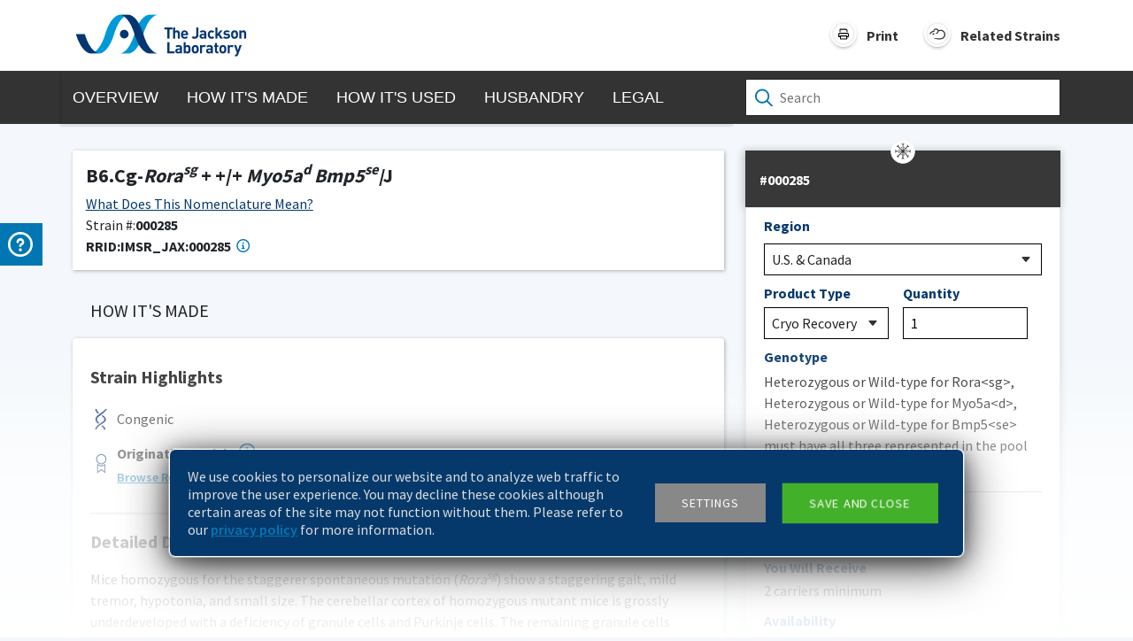

--- FILE ---
content_type: text/html; charset=utf-8
request_url: https://www.jax.org/strain/000285
body_size: 9017
content:
<!DOCTYPE html><html><head><meta charSet="utf-8" data-next-head=""/><meta name="viewport" content="width=device-width" data-next-head=""/><meta name="viewport" content="width=device-width, initial-scale=1 viewport-fit=cover"/><meta content="000285" name="jax.publicweb.stockNumber" data-next-head=""/><meta content="B6.Cg-&lt;i&gt;Rora&lt;sup&gt;sg&lt;/sup&gt; &lt;/i&gt;+ +/+ &lt;i&gt;Myo5a&lt;sup&gt;d&lt;/sup&gt; Bmp5&lt;sup&gt;se&lt;/sup&gt;&lt;/i&gt;/J" name="jax.publicweb.StrainHTML" data-next-head=""/><meta name="jax.publicweb.popularity" data-next-head=""/><meta content="000285 B6.Cg-&lt;i&gt;Rora&lt;sup&gt;sg&lt;/sup&gt; &lt;/i&gt;+ +/+ &lt;i&gt;Myo5a&lt;sup&gt;d&lt;/sup&gt; Bmp5&lt;sup&gt;se&lt;/sup&gt;&lt;/i&gt;/J null" name="jax.publicweb.shortDescription" data-next-head=""/><meta content="000285 B6.Cg-&lt;i&gt;Rora&lt;sup&gt;sg&lt;/sup&gt; &lt;/i&gt;+ +/+ &lt;i&gt;Myo5a&lt;sup&gt;d&lt;/sup&gt; Bmp5&lt;sup&gt;se&lt;/sup&gt;&lt;/i&gt;/J null" name="jax.publicweb.Description" data-next-head=""/><meta content="000285 B6.Cg-&lt;i&gt;Rora&lt;sup&gt;sg&lt;/sup&gt; &lt;/i&gt;+ +/+ &lt;i&gt;Myo5a&lt;sup&gt;d&lt;/sup&gt; Bmp5&lt;sup&gt;se&lt;/sup&gt;&lt;/i&gt;/J null" name="Description" data-next-head=""/><meta content="Dermatology Research, Developmental Biology Research, Mouse/Human Gene Homologs, Neurobiology Research" name="ResearchAreas" data-next-head=""/><title data-next-head="">000285 -  Strain Details</title><meta content="Cryorecovery" name="jax.publicweb.availability" data-next-head=""/><meta content="Cryorecovery" name="jax.publicweb.strainStatus" data-next-head=""/><meta content="[object Object]" name="jax.publicweb.background" data-next-head=""/><meta content="Rora&lt;sg&gt;;Bmp5&lt;se&gt;;Myo5a&lt;d&gt;;" name="jax.publicweb.alleleSymbol" data-next-head=""/><meta content="RAR-related orphan receptor alpha;bone morphogenetic protein 5;myosin VA;" name="jax.publicweb.geneName" data-next-head=""/><meta content="93755005;93788133;93801460;" name="jax.publicweb.geneSymbol" data-next-head=""/><meta content="Congenic" name="jax.publicweb.stockType" data-next-head=""/><link rel="preconnect" href="https://fonts.googleapis.com"/><link rel="preconnect" href="https://fonts.gstatic.com" crossorigin="true"/><link rel="preload" href="https://products.jax.org/datasheet_base/_next/static/css/b6ebc4b2388b6a2f.css" as="style"/><link rel="preload" href="https://products.jax.org/datasheet_base/_next/static/css/a5b949476e18def7.css" as="style"/><link href="https://fonts.googleapis.com/css2?family=Source+Sans+Pro:wght@200;300;400;600;700&amp;display=swap" rel="stylesheet"/><noscript><iframe src="//www.googletagmanager.com/ns.html?id=GTM-KHPZRR" height="0" width="0" style="display:none;visibility:hidden"></iframe></noscript><link rel="stylesheet" href="https://products.jax.org/datasheet_base/_next/static/css/b6ebc4b2388b6a2f.css" data-n-g=""/><link rel="stylesheet" href="https://products.jax.org/datasheet_base/_next/static/css/a5b949476e18def7.css" data-n-p=""/><noscript data-n-css=""></noscript><script defer="" noModule="" src="https://products.jax.org/datasheet_base/_next/static/chunks/polyfills-42372ed130431b0a.js"></script><script src="https://products.jax.org/datasheet_base/_next/static/chunks/webpack-11c4ac554f3d5b7d.js" defer=""></script><script src="https://products.jax.org/datasheet_base/_next/static/chunks/framework-d7de93249215fb06.js" defer=""></script><script src="https://products.jax.org/datasheet_base/_next/static/chunks/main-168a3124e38332a1.js" defer=""></script><script src="https://products.jax.org/datasheet_base/_next/static/chunks/pages/_app-a325107eda7af4e9.js" defer=""></script><script src="https://products.jax.org/datasheet_base/_next/static/chunks/98bef5de-9b29852432e6352d.js" defer=""></script><script src="https://products.jax.org/datasheet_base/_next/static/chunks/98309536-460ba3d14fe5419a.js" defer=""></script><script src="https://products.jax.org/datasheet_base/_next/static/chunks/587-2906f87efbd9295c.js" defer=""></script><script src="https://products.jax.org/datasheet_base/_next/static/chunks/919-3363f72e394ee8b2.js" defer=""></script><script src="https://products.jax.org/datasheet_base/_next/static/chunks/763-da84dad5fbe02092.js" defer=""></script><script src="https://products.jax.org/datasheet_base/_next/static/chunks/980-a45873003946100d.js" defer=""></script><script src="https://products.jax.org/datasheet_base/_next/static/chunks/678-adc1d5a872829ab5.js" defer=""></script><script src="https://products.jax.org/datasheet_base/_next/static/chunks/pages/strain/%5Bstrain%5D-f006d62d384cbf00.js" defer=""></script><script src="https://products.jax.org/datasheet_base/_next/static/HYb1OlxO91XI-GkZsxKdQ/_buildManifest.js" defer=""></script><script src="https://products.jax.org/datasheet_base/_next/static/HYb1OlxO91XI-GkZsxKdQ/_ssgManifest.js" defer=""></script></head><body><link rel="preload" as="image" href="/images/print.svg"/><link rel="preload" as="image" href="/images/related-strains-icon.svg"/><link rel="preload" as="image" href="/images/mobile-search-icon.svg"/><link rel="preload" as="image" href="/images/search.svg"/><link rel="preload" as="image" href="/images/mobile-print.svg"/><link rel="preload" as="image" href="/images/plus.svg"/><div id="__next"><div id="datasheet"><button id="exit-intent-popup" style="height:0px;width:0px;position:absolute;opacity:0"></button><div class="contact-us-wrapper"></div><div class="contact-us"><div class="wrap slide-in"><div class="content"><div>If you need help with your order, contact<!-- --> <a href="https://www.jax.org/jax-mice-and-services/customer-support" target="_blank" rel="noreferrer">Customer Support</a></div><hr/><div>For in-depth product &amp; services help, ask our<!-- --> <a href="https://www.jax.org/jax-mice-and-services/customer-support/technical-support/contact-technical-support-form" target="_blank" rel="noreferrer">Technical Information Scientists</a></div></div><div class="icon"><div class="icon-wrap"><svg data-prefix="far" data-icon="circle-question" class="svg-inline--fa fa-circle-question question-icon" role="img" viewBox="0 0 512 512" aria-hidden="true"><path fill="currentColor" d="M464 256a208 208 0 1 0 -416 0 208 208 0 1 0 416 0zM0 256a256 256 0 1 1 512 0 256 256 0 1 1 -512 0zm256-80c-17.7 0-32 14.3-32 32 0 13.3-10.7 24-24 24s-24-10.7-24-24c0-44.2 35.8-80 80-80s80 35.8 80 80c0 47.2-36 67.2-56 74.5l0 3.8c0 13.3-10.7 24-24 24s-24-10.7-24-24l0-8.1c0-20.5 14.8-35.2 30.1-40.2 6.4-2.1 13.2-5.5 18.2-10.3 4.3-4.2 7.7-10 7.7-19.6 0-17.7-14.3-32-32-32zM224 368a32 32 0 1 1 64 0 32 32 0 1 1 -64 0z"></path></svg></div></div></div></div><div id="topBar" class="fixed-top"><div class="container"><div class="row"><div class="col-8 d-flex"><div id="logo"><a href="https://www.jax.org/" target="_blank" rel="noreferrer" class="jax-logo"></a><div class="lock-strain"><div class="strain-name"><span>B6.Cg-<i>Rora<sup>sg</sup> </i>+ +/+ <i>Myo5a<sup>d</sup> Bmp5<sup>se</sup></i>/J</span></div><div class="strain-detail"><span>Strain </span><span class="stock-number strain-detail-bold">#<!-- -->000285</span></div></div></div></div><div class="col-4"><div id="navControls"><div id="printButton" class="navControlButton"><img src="/images/print.svg" title="Print"/><label>Print</label></div><div id="relatedStrainsButton" class="navControlButton"><img src="/images/related-strains-icon.svg" title="Related Strains"/><label>Related Strains</label></div><div id="searchButton"><img src="/images/mobile-search-icon.svg" title="Mouse Search"/></div></div></div></div><div class="row header-search-control"><div id="searchcontrol"><div class="search-control-container"><div class="wrapper"><div id="mouseSearchIcon"><img src="/images/search.svg"/></div><input id="mouseSearch" type="text" placeholder="Search" autoComplete="off" value=""/></div></div></div></div></div></div><div class="nav-wrapper"><div class="container-lg"><div class="row"><div class="col-lg-8 col-md-12 g-0"><div id="navigation"><div id="lockStrainMobile">B6.Cg-<i>Rora<sup>sg</sup> </i>+ +/+ <i>Myo5a<sup>d</sup> Bmp5<sup>se</sup></i>/J</div><ul><li><a>Overview</a></li><li><a>How it&#x27;s Made</a></li><li><a>How it&#x27;s Used</a></li><li><a>Husbandry</a></li><li><a>Legal</a></li><li class="mobile-divider"><hr/></li><li class="mobile-only"><div>Related Strains</div></li><li class="mobile-only"><div><div>Print</div><div><img src="/images/mobile-print.svg"/></div></div></li></ul><button id="btnToggleMobileNav" type="button"><img src="/images/plus.svg"/></button></div></div><div class="col-lg-4 d-md-none d-lg-block"><div id="searchcontrol"><div class="search-control-container"><div class="wrapper"><div id="mouseSearchIcon"><img src="/images/search.svg"/></div><input id="mouseSearch" type="text" placeholder="Search" autoComplete="off" value=""/></div></div></div></div></div></div></div><header id="myheader"><div class="container-lg"><div class="row"><div class="col-lg-8"><div id="MouseProfile"><svg aria-labelledby="MouseProfileSkeleton-aria" role="img" viewBox="0 0 1000 600"><title id="MouseProfileSkeleton-aria">Loading...</title><rect role="presentation" x="0" y="0" width="100%" height="100%" clip-path="url(#MouseProfileSkeleton-diff)" style="fill:url(#MouseProfileSkeleton-animated-diff)"></rect><defs><clipPath id="MouseProfileSkeleton-diff"><rect class="cls-1" x="29" y="40" width="503" height="30" rx="4.4"></rect><rect class="cls-1" x="29" y="83" width="503" height="30" rx="4.4"></rect><rect class="cls-1" x="29" y="126" width="503" height="30" rx="4.4"></rect><rect class="cls-1" x="29" y="223" width="935" height="30" rx="4.4"></rect><rect class="cls-1" x="29" y="266" width="935" height="30" rx="4.4"></rect><rect class="cls-1" x="29" y="309" width="935" height="30" rx="4.4"></rect><rect class="cls-1" x="29" y="522" width="98" height="30" rx="4.4"></rect><rect class="cls-1" x="29" y="352" width="935" height="30" rx="4.4"></rect><rect class="cls-1" x="29" y="395" width="935" height="30" rx="4.4"></rect><rect class="cls-1" x="29" y="438" width="935" height="30" rx="4.4"></rect></clipPath><linearGradient id="MouseProfileSkeleton-animated-diff" gradientTransform="translate(-2 0)"><stop offset="0%" stop-color="#f5f6f7" stop-opacity="1"></stop><stop offset="50%" stop-color="#eee" stop-opacity="1"></stop><stop offset="100%" stop-color="#f5f6f7" stop-opacity="1"></stop><animateTransform attributeName="gradientTransform" type="translate" values="-2 0; 0 0; 2 0" dur="1.2s" repeatCount="indefinite"></animateTransform></linearGradient></defs></svg></div></div><div class="col-lg-4 d-none d-lg-block"><div id="pricing-form" class="section skeleton" style="padding-left:16px"><svg aria-labelledby="PricingPanelSkeleton-aria" role="img" viewBox="0 0 1000 600"><title id="PricingPanelSkeleton-aria">Loading...</title><rect role="presentation" x="0" y="0" width="100%" height="100%" clip-path="url(#PricingPanelSkeleton-diff)" style="fill:url(#PricingPanelSkeleton-animated-diff)"></rect><defs><clipPath id="PricingPanelSkeleton-diff"><rect class="cls-1" y="33.5" width="400" height="53"></rect><circle class="cls-2" cx="200" cy="37.5" r="17"></circle><path class="cls-1" d="M20.19,122.88H166.31c.38,0,.69,1.41.69,3.15v15.19c0,1.74-.31,3.16-.69,3.16H20.19c-.38,0-.69-1.42-.69-3.16V126C19.5,124.29,19.81,122.88,20.19,122.88Z"></path><path class="cls-1" d="M244.6,122.88H371.15c.33,0,.6,1.41.6,3.15v15.19c0,1.74-.27,3.16-.6,3.16H244.6c-.33,0-.6-1.42-.6-3.16V126C244,124.29,244.27,122.88,244.6,122.88Z"></path><path class="cls-1" d="M20.29,171.12H186.21c.44,0,.79,3,.79,6.71v32.34c0,3.7-.35,6.71-.79,6.71H20.29c-.44,0-.79-3-.79-6.71V177.83C19.5,174.13,19.85,171.12,20.29,171.12Z"></path><path class="cls-1" d="M205,171.12H371c.44,0,.79,3,.79,6.71v32.34c0,3.7-.35,6.71-.79,6.71H205c-.44,0-.79-3-.79-6.71V177.83C204.25,174.13,204.6,171.12,205,171.12Z"></path><path class="cls-1" d="M20.29,237H186.21c.44,0,.79,3,.79,6.71V276c0,3.71-.35,6.71-.79,6.71H20.29c-.44,0-.79-3-.79-6.71V243.71C19.5,240,19.85,237,20.29,237Z"></path><path class="cls-1" d="M205,237H371c.44,0,.79,3,.79,6.71V276c0,3.71-.35,6.71-.79,6.71H205c-.44,0-.79-3-.79-6.71V243.71C204.25,240,204.6,237,205,237Z"></path><path class="cls-1" d="M20.29,435.38H186.21c.44,0,.79,3,.79,6.7v32.34c0,3.7-.35,6.7-.79,6.7H20.29c-.44,0-.79-3-.79-6.7V442.08C19.5,438.38,19.85,435.38,20.29,435.38Z"></path><path class="cls-1" d="M224.94,447.5H371.06c.38,0,.69,1.41.69,3.15v15.2c0,1.74-.31,3.15-.69,3.15H224.94c-.38,0-.69-1.41-.69-3.15v-15.2C224.25,448.91,224.56,447.5,224.94,447.5Z"></path><path class="cls-1" d="M21.16,309.38H370.09c.92,0,1.66,1.41,1.66,3.15v15.19c0,1.74-.74,3.16-1.66,3.16H21.16c-.92,0-1.66-1.42-1.66-3.16V312.53C19.5,310.79,20.24,309.38,21.16,309.38Z"></path><path class="cls-1" d="M21.16,391.38H370.09c.92,0,1.66,1.41,1.66,3.15v15.19c0,1.74-.74,3.16-1.66,3.16H21.16c-.92,0-1.66-1.42-1.66-3.16V394.53C19.5,392.79,20.24,391.38,21.16,391.38Z"></path><path class="cls-2" d="M126.94,86.5H273.06c.38,0,.69,1.09.69,2.43v11.72c0,1.35-.31,2.43-.69,2.43H126.94c-.38,0-.69-1.08-.69-2.43V88.93C126.25,87.59,126.56,86.5,126.94,86.5Z"></path><path class="cls-1" d="M20.33,350.38H194.8c.45,0,.82,1.41.82,3.15v15.19c0,1.74-.37,3.16-.82,3.16H20.33c-.46,0-.83-1.42-.83-3.16V353.53C19.5,351.79,19.87,350.38,20.33,350.38Z"></path></clipPath><linearGradient id="PricingPanelSkeleton-animated-diff" gradientTransform="translate(-2 0)"><stop offset="0%" stop-color="#f5f6f7" stop-opacity="1"></stop><stop offset="50%" stop-color="#eee" stop-opacity="1"></stop><stop offset="100%" stop-color="#f5f6f7" stop-opacity="1"></stop><animateTransform attributeName="gradientTransform" type="translate" values="-2 0; 0 0; 2 0" dur="1.2s" repeatCount="indefinite"></animateTransform></linearGradient></defs></svg></div></div></div></div></header><div class="container-lg"><div class="row"><div class="col-lg-8"><div id="howitsmade" class="section"><svg aria-labelledby="MouseProfileSkeleton-aria" role="img" viewBox="0 0 1000 600"><title id="MouseProfileSkeleton-aria">Loading...</title><rect role="presentation" x="0" y="0" width="100%" height="100%" clip-path="url(#MouseProfileSkeleton-diff)" style="fill:url(#MouseProfileSkeleton-animated-diff)"></rect><defs><clipPath id="MouseProfileSkeleton-diff"><rect class="cls-1" x="29" y="40" width="503" height="30" rx="4.4"></rect><rect class="cls-1" x="29" y="83" width="503" height="30" rx="4.4"></rect><rect class="cls-1" x="29" y="126" width="503" height="30" rx="4.4"></rect><rect class="cls-1" x="29" y="223" width="935" height="30" rx="4.4"></rect><rect class="cls-1" x="29" y="266" width="935" height="30" rx="4.4"></rect><rect class="cls-1" x="29" y="309" width="935" height="30" rx="4.4"></rect><rect class="cls-1" x="29" y="522" width="98" height="30" rx="4.4"></rect><rect class="cls-1" x="29" y="352" width="935" height="30" rx="4.4"></rect><rect class="cls-1" x="29" y="395" width="935" height="30" rx="4.4"></rect><rect class="cls-1" x="29" y="438" width="935" height="30" rx="4.4"></rect></clipPath><linearGradient id="MouseProfileSkeleton-animated-diff" gradientTransform="translate(-2 0)"><stop offset="0%" stop-color="#f5f6f7" stop-opacity="1"></stop><stop offset="50%" stop-color="#eee" stop-opacity="1"></stop><stop offset="100%" stop-color="#f5f6f7" stop-opacity="1"></stop><animateTransform attributeName="gradientTransform" type="translate" values="-2 0; 0 0; 2 0" dur="1.2s" repeatCount="indefinite"></animateTransform></linearGradient></defs></svg></div></div></div></div><div class="container-lg"><div class="row"><div class="col-lg-8"><div id="howitsused" class="section"><svg aria-labelledby="MouseProfileSkeleton-aria" role="img" viewBox="0 0 1000 600"><title id="MouseProfileSkeleton-aria">Loading...</title><rect role="presentation" x="0" y="0" width="100%" height="100%" clip-path="url(#MouseProfileSkeleton-diff)" style="fill:url(#MouseProfileSkeleton-animated-diff)"></rect><defs><clipPath id="MouseProfileSkeleton-diff"><rect class="cls-1" x="29" y="40" width="503" height="30" rx="4.4"></rect><rect class="cls-1" x="29" y="83" width="503" height="30" rx="4.4"></rect><rect class="cls-1" x="29" y="126" width="503" height="30" rx="4.4"></rect><rect class="cls-1" x="29" y="223" width="935" height="30" rx="4.4"></rect><rect class="cls-1" x="29" y="266" width="935" height="30" rx="4.4"></rect><rect class="cls-1" x="29" y="309" width="935" height="30" rx="4.4"></rect><rect class="cls-1" x="29" y="522" width="98" height="30" rx="4.4"></rect><rect class="cls-1" x="29" y="352" width="935" height="30" rx="4.4"></rect><rect class="cls-1" x="29" y="395" width="935" height="30" rx="4.4"></rect><rect class="cls-1" x="29" y="438" width="935" height="30" rx="4.4"></rect></clipPath><linearGradient id="MouseProfileSkeleton-animated-diff" gradientTransform="translate(-2 0)"><stop offset="0%" stop-color="#f5f6f7" stop-opacity="1"></stop><stop offset="50%" stop-color="#eee" stop-opacity="1"></stop><stop offset="100%" stop-color="#f5f6f7" stop-opacity="1"></stop><animateTransform attributeName="gradientTransform" type="translate" values="-2 0; 0 0; 2 0" dur="1.2s" repeatCount="indefinite"></animateTransform></linearGradient></defs></svg></div></div></div></div><div class="container-lg"><div class="row"><div class="col-lg-8"><div id="husbandry" class="section"><svg aria-labelledby="MouseProfileSkeleton-aria" role="img" viewBox="0 0 1000 600"><title id="MouseProfileSkeleton-aria">Loading...</title><rect role="presentation" x="0" y="0" width="100%" height="100%" clip-path="url(#MouseProfileSkeleton-diff)" style="fill:url(#MouseProfileSkeleton-animated-diff)"></rect><defs><clipPath id="MouseProfileSkeleton-diff"><rect class="cls-1" x="29" y="40" width="503" height="30" rx="4.4"></rect><rect class="cls-1" x="29" y="83" width="503" height="30" rx="4.4"></rect><rect class="cls-1" x="29" y="126" width="503" height="30" rx="4.4"></rect><rect class="cls-1" x="29" y="223" width="935" height="30" rx="4.4"></rect><rect class="cls-1" x="29" y="266" width="935" height="30" rx="4.4"></rect><rect class="cls-1" x="29" y="309" width="935" height="30" rx="4.4"></rect><rect class="cls-1" x="29" y="522" width="98" height="30" rx="4.4"></rect><rect class="cls-1" x="29" y="352" width="935" height="30" rx="4.4"></rect><rect class="cls-1" x="29" y="395" width="935" height="30" rx="4.4"></rect><rect class="cls-1" x="29" y="438" width="935" height="30" rx="4.4"></rect></clipPath><linearGradient id="MouseProfileSkeleton-animated-diff" gradientTransform="translate(-2 0)"><stop offset="0%" stop-color="#f5f6f7" stop-opacity="1"></stop><stop offset="50%" stop-color="#eee" stop-opacity="1"></stop><stop offset="100%" stop-color="#f5f6f7" stop-opacity="1"></stop><animateTransform attributeName="gradientTransform" type="translate" values="-2 0; 0 0; 2 0" dur="1.2s" repeatCount="indefinite"></animateTransform></linearGradient></defs></svg></div></div></div></div><div class="container-lg"><div class="row"><div class="col-lg-8"><div id="legal" class="section"><svg aria-labelledby="MouseProfileSkeleton-aria" role="img" viewBox="0 0 1000 600"><title id="MouseProfileSkeleton-aria">Loading...</title><rect role="presentation" x="0" y="0" width="100%" height="100%" clip-path="url(#MouseProfileSkeleton-diff)" style="fill:url(#MouseProfileSkeleton-animated-diff)"></rect><defs><clipPath id="MouseProfileSkeleton-diff"><rect class="cls-1" x="29" y="40" width="503" height="30" rx="4.4"></rect><rect class="cls-1" x="29" y="83" width="503" height="30" rx="4.4"></rect><rect class="cls-1" x="29" y="126" width="503" height="30" rx="4.4"></rect><rect class="cls-1" x="29" y="223" width="935" height="30" rx="4.4"></rect><rect class="cls-1" x="29" y="266" width="935" height="30" rx="4.4"></rect><rect class="cls-1" x="29" y="309" width="935" height="30" rx="4.4"></rect><rect class="cls-1" x="29" y="522" width="98" height="30" rx="4.4"></rect><rect class="cls-1" x="29" y="352" width="935" height="30" rx="4.4"></rect><rect class="cls-1" x="29" y="395" width="935" height="30" rx="4.4"></rect><rect class="cls-1" x="29" y="438" width="935" height="30" rx="4.4"></rect></clipPath><linearGradient id="MouseProfileSkeleton-animated-diff" gradientTransform="translate(-2 0)"><stop offset="0%" stop-color="#f5f6f7" stop-opacity="1"></stop><stop offset="50%" stop-color="#eee" stop-opacity="1"></stop><stop offset="100%" stop-color="#f5f6f7" stop-opacity="1"></stop><animateTransform attributeName="gradientTransform" type="translate" values="-2 0; 0 0; 2 0" dur="1.2s" repeatCount="indefinite"></animateTransform></linearGradient></defs></svg></div></div></div></div><div><div id="nav-to-top"><div class="scroll-to-top"><svg data-prefix="fas" data-icon="angle-up" class="svg-inline--fa fa-angle-up" role="img" viewBox="0 0 384 512" aria-hidden="true"><path fill="currentColor" d="M169.4 137.4c12.5-12.5 32.8-12.5 45.3 0l160 160c12.5 12.5 12.5 32.8 0 45.3s-32.8 12.5-45.3 0L192 205.3 54.6 342.6c-12.5 12.5-32.8 12.5-45.3 0s-12.5-32.8 0-45.3l160-160z"></path></svg></div></div><div id="footer"><div class="container"><div id="action-items"><div><a href="https://www.jax.org/contact-jax" target="_blank" rel="noreferrer"><svg data-prefix="fas" data-icon="phone-flip" class="svg-inline--fa fa-phone-flip" role="img" viewBox="0 0 512 512" aria-hidden="true"><path fill="currentColor" d="M351.8 25c7.8-18.8 28.4-28.9 48.1-23.5l5.5 1.5c64.6 17.6 119.8 80.2 103.7 156.4-37.1 175-174.8 312.7-349.8 349.8-76.3 16.2-138.8-39.1-156.4-103.7l-1.5-5.5c-5.4-19.7 4.7-40.3 23.5-48.1l97.3-40.5c16.5-6.9 35.6-2.1 47 11.8l38.6 47.2c70.3-34.9 126.8-93.3 159.3-164.9l-44.1-36.1c-13.9-11.3-18.6-30.4-11.8-47L351.8 25z"></path></svg>Contact</a></div><div><a href="https://www.jax.org/give" target="_blank" rel="noreferrer"><svg data-prefix="fas" data-icon="heart" class="svg-inline--fa fa-heart" role="img" viewBox="0 0 512 512" aria-hidden="true"><path fill="currentColor" d="M241 87.1l15 20.7 15-20.7C296 52.5 336.2 32 378.9 32 452.4 32 512 91.6 512 165.1l0 2.6c0 112.2-139.9 242.5-212.9 298.2-12.4 9.4-27.6 14.1-43.1 14.1s-30.8-4.6-43.1-14.1C139.9 410.2 0 279.9 0 167.7l0-2.6C0 91.6 59.6 32 133.1 32 175.8 32 216 52.5 241 87.1z"></path></svg>Donate</a></div><div><a href="https://jackson.jax.org/subscription-center.html" target="_blank" rel="noreferrer"><svg data-prefix="fas" data-icon="rss" class="svg-inline--fa fa-rss" role="img" viewBox="0 0 448 512" aria-hidden="true"><path fill="currentColor" d="M0 64c0-17.7 14.3-32 32-32 229.8 0 416 186.2 416 416 0 17.7-14.3 32-32 32s-32-14.3-32-32C384 253.6 226.4 96 32 96 14.3 96 0 81.7 0 64zM0 416a64 64 0 1 1 128 0 64 64 0 1 1 -128 0zM32 160c159.1 0 288 128.9 288 288 0 17.7-14.3 32-32 32s-32-14.3-32-32c0-123.7-100.3-224-224-224-17.7 0-32-14.3-32-32s14.3-32 32-32z"></path></svg>Subscribe</a></div></div><div id="utility-wrapper"><div id="utility"><div class="link-container"><div><a href="https://www.jax.org/" target="_blank" rel="noreferrer">JAX HOME</a></div><div><a href="https://www.jax.org/careers-and-training" target="_blank" rel="noreferrer">CAREERS</a></div><div><a href="https://www.jax.org/about-us/legal-information" target="_blank" rel="noreferrer">LEGAL INFORMATION</a></div></div><div class="link-container"><div><a href="https://www.jax.org/research-and-faculty/research-centers" target="_blank" rel="noreferrer">RESEARCH CENTERS</a></div><div><a href="http://www.informatics.jax.org/" target="_blank" rel="noreferrer">MOUSE GENOME INFORMATICS</a></div><div><a href="https://phenome.jax.org/" target="_blank" rel="noreferrer">MOUSE PHENOME DATABASE</a></div></div></div><div id="leading-the-search"><div>Leading the search for</div><div>TOMORROW&#x27;S CURES</div></div></div><div id="social-links-wrapper"><div id="copywrite">©<!-- -->2026<!-- --> THE JACKSON LABORATORY</div><div id="footer-intl-div"><select aria-label="Select Country or Region" name="footer-intl" id="footer-intl"><option value="" disabled="" selected="">Choose other country or region</option><option value="https://www.jax.or.jp/">Japan</option></select></div><div id="social-links"><div></div></div></div></div></div><div data-cookie="jax_eu_accept" class="noindex cb-alt" id="cookie-banner"><div><div class="rte noindex"><p>We use cookies to personalize our website and to analyze web traffic to improve the user experience. You may decline these cookies although certain areas of the site may not function without them. Please refer to our<!-- --> <a href="https://www.jax.org/privacy-policy">privacy policy</a> <!-- -->for more information.</p></div><div id="cookie-settings"><a href="#" class="cta settings" id="cta-settings">Settings</a><div id="cookie-prefs"><div><div class="cbox cbox-checked" id="cbox-check-1" data-cbox-value="essential-only"><i> <svg data-prefix="fas" data-icon="check" class="svg-inline--fa fa-check" role="img" viewBox="0 0 448 512" aria-hidden="true"><path fill="currentColor" d="M434.8 70.1c14.3 10.4 17.5 30.4 7.1 44.7l-256 352c-5.5 7.6-14 12.3-23.4 13.1s-18.5-2.7-25.1-9.3l-128-128c-12.5-12.5-12.5-32.8 0-45.3s32.8-12.5 45.3 0l101.5 101.5 234-321.7c10.4-14.3 30.4-17.5 44.7-7.1z"></path></svg></i><p>Allow essential cookies</p></div><p>Required for basic site operations.</p></div><div><div class="cbox cbox-checked" id="cbox-check-1" data-cbox-value="analytics-only"><i> <svg data-prefix="fas" data-icon="check" class="svg-inline--fa fa-check" role="img" viewBox="0 0 448 512" aria-hidden="true"><path fill="currentColor" d="M434.8 70.1c14.3 10.4 17.5 30.4 7.1 44.7l-256 352c-5.5 7.6-14 12.3-23.4 13.1s-18.5-2.7-25.1-9.3l-128-128c-12.5-12.5-12.5-32.8 0-45.3s32.8-12.5 45.3 0l101.5 101.5 234-321.7c10.4-14.3 30.4-17.5 44.7-7.1z"></path></svg></i><p>Allow analytics cookies</p></div><p>Used to analyze web traffic to improve the user experience.</p></div><div><div class="cbox cbox-checked" id="cbox-check-1" data-cbox-value="marketing-and-analytics"><i> <svg data-prefix="fas" data-icon="check" class="svg-inline--fa fa-check" role="img" viewBox="0 0 448 512" aria-hidden="true"><path fill="currentColor" d="M434.8 70.1c14.3 10.4 17.5 30.4 7.1 44.7l-256 352c-5.5 7.6-14 12.3-23.4 13.1s-18.5-2.7-25.1-9.3l-128-128c-12.5-12.5-12.5-32.8 0-45.3s32.8-12.5 45.3 0l101.5 101.5 234-321.7c10.4-14.3 30.4-17.5 44.7-7.1z"></path></svg></i><p>Allow marketing cookies</p></div><p>Used to deliver personalized information and tailor communications.</p></div></div></div><a href="#" class="cta save" id="cta-save">Save and close</a></div></div></div><div id="feedback-wrapper"><a href="https://jax-insights.force.com/survey/runtimeApp.app?invitationId=0Ki4O0000004wgK&amp;surveyName=strain_details_page&amp;UUID=fbc478ae-b592-4d6d-b862-7bb828569b3e" target="_blank" rel="noreferrer"><div class="feedback-btn"><span style="margin-left:10px">FEEDBACK</span></div></a></div></div></div><script id="__NEXT_DATA__" type="application/json">{"props":{"pageProps":{"mouseProfile":{"publicStrain":{"stockNumber":"000285","strainName":"B6.Cg-Rora\u003csg\u003e + +/+ Myo5a\u003cd\u003e Bmp5\u003cse\u003e/J","strainNameHTML":"B6.Cg-\u003ci\u003eRora\u003csup\u003esg\u003c/sup\u003e \u003c/i\u003e+ +/+ \u003ci\u003eMyo5a\u003csup\u003ed\u003c/sup\u003e Bmp5\u003csup\u003ese\u003c/sup\u003e\u003c/i\u003e/J"},"mouseImages":{"mouseImage":null,"scientificImage":null,"scientificImage2":null,"mutationConstructImage":null},"mmrrcid":null,"productName":null,"marketingDescription":null,"strainSynonyms":null,"researchAreas":"Dermatology Research, Developmental Biology Research, Mouse/Human Gene Homologs, Neurobiology Research","isPopular":false,"importantNote":null,"estAVDDate":null,"isNFPOnly":0,"htmlMetaDataImage":null},"pricing":{"stockNumber":"000285","productName":null,"availabilityStatus":{"tierID":50,"availabilityLabel":"Mice are typically available in ~12 weeks","availabilityTagLine":"Cryorecovery","availabilityHoverText":"Typically mice are recovered in 12-16 weeks. Contact Customer Service to place an order or for more information.","availabilitySummaryText":"\u003ca target=\"_blank\" href=\"https://www.jax.org/jax-mice-and-services/customer-support\" rel=\"noreferrer\"\u003eContact Customer Service\u003c/a\u003e for more information.","buttonText":"Order Now","cardBack":"\u003cul\u003e\u003cli\u003eA confirmation will be sent after order placement.\u003c/li\u003e\u003cli\u003eTypically, eight or more animals are produced.\u003c/li\u003e\u003cli\u003eThe total number, sex and genotypes will be provided to you prior to scheduling shipment.\u003c/li\u003e\u003cli\u003eAdditional breeding may be required to produce the genotype(s) of interest\u003c/li\u003e\u003cli\u003eIf we fail to produce the animals of the correct genotype, you will not be charged, unless this is designated as \"fee for service\" project\u003c/li\u003e\u003c/ul\u003e","seeAdditionalURL":null,"availabilityBubbles":null},"productOptions":[{"productDropdownLabel":"Cryorecovery","productAPIName":"Cryo","productIconURL":"Cryo-Recovered%20Mouse.svg","productHoverText":"Cryorecovery","productListOrder":2,"productCardBack":null}],"quantityDiscounts":[],"isNFPOnly":0,"liveMouse":null,"agedMouse":null,"pregnantMice":null,"breederPairs":null,"esCells":null,"frozenEmbryos":null,"frozenSperm":null,"cryoProduct":{"cryoType":"49","cryoGenotype":"Heterozygous or Wild-type for Rora\u003csg\u003e, Heterozygous or Wild-type for  Myo5a\u003cd\u003e, Heterozygous or Wild-type for  Bmp5\u003cse\u003e must have all three represented in the pool of animals","cryoDeliverable":"2 carriers minimum","cryoCustomerNotice":"Animals for this strain must be phenotyped as no molecular genotyping assay is available. In some cases, these are recessive traits and animals produced will not display a phenotype. In these cases, progeny testing will be required.","whatToExpect":"\u003cul\u003e\u003cli\u003eA confirmation will be sent after order placement.\u003c/li\u003e\u003cli\u003eTypically, eight or more animals are produced.\u003c/li\u003e\u003cli\u003eThe total number, sex and genotypes will be provided to you prior to scheduling shipment.\u003c/li\u003e\u003cli\u003eAdditional breeding may be required to produce the genotype(s) of interest\u003c/li\u003e\u003cli\u003eIf we fail to produce the animals of the correct genotype, you will not be charged, unless this is designated as \"fee for service\" project\u003c/li\u003e\u003c/ul\u003e"},"estAVDDate":null},"howItsMade":{"strainHighlight":{"strainAttributes":["Congenic"],"hasLetter":false,"donators":[],"citation":"When using the B6.Cg-\u003ci\u003eRora\u003csup\u003esg\u003c/sup\u003e \u003c/i\u003e+ +/+ \u003ci\u003eMyo5a\u003csup\u003ed\u003c/sup\u003e Bmp5\u003csup\u003ese\u003c/sup\u003e\u003c/i\u003e/J mouse strain in a publication, please cite the originating article(s) and include JAX stock #000285 in your Materials and Methods section.","isGSP":false,"leapDonorInstitutions":[]},"detailedDescription":"Mice homozygous for the staggerer spontaneous mutation (\u003ci\u003eRora\u003csup\u003esg\u003c/sup\u003e\u003c/i\u003e) show a staggering gait, mild tremor, hypotonia, and small size. The cerebellar cortex of homozygous mutant mice is grossly underdeveloped with a deficiency of granule cells and Purkinje cells. The remaining granule cells migrate inward from the external layer prematurely and then degenerate. Purkinje cells are much delayed in postnatal differentiation and lack the dendritic spines on which synapses with the parallel fibers from the granule cells normally occur. Staggerer mutant mice have been used as a source of an agranulate cerebellum in a number of investigations of the composition and function of granule cells. Kopmels et al. have reported a hyperproduction of IL1 biological activity and mRNA from LPS stimulated spleen cells of \u003ci\u003eRora\u003csup\u003esg\u003c/sup\u003e\u003c/i\u003e/\u003ci\u003eRora\u003csup\u003esg\u003c/sup\u003e\u003c/i\u003e mice on the C57BL/6J background relative to wild type siblings.\u003cp\u003e\r\nIn this congenic strain the staggerer mutation is maintained in repulsionwith both the dilute (\u003ci\u003eMyo5a\u003csup\u003ed\u003c/sup\u003e\u003c/i\u003e) and short ear (\u003ci\u003eBmp5\u003csup\u003ese\u003c/sup\u003e\u003c/i\u003e) mutations.","development":"The first \u003ci\u003eRora\u003csup\u003esg\u003c/sup\u003e/Rora\u003csup\u003esg\u003c/sup\u003e\u003c/i\u003e mouse was observed in 1955 among the F2 progeny of a (BALB/cHm x C3H/HeJ)F1 female and a male of an obese (\u003ci\u003eLep\u003csup\u003eob\u003c/sup\u003e\u003c/i\u003e) stock of mixed background. The mutation was maintained for several generations by an intercross-backcross (within the same or a parallel lineage) mating scheme, then was backcrossed onto C57BL/6J for four generations. A \u003ci\u003eRora\u003csup\u003esg\u003c/sup\u003e/+\u003c/i\u003e male from the fourth backcross was mated to a female C57BL/10-\u003ci\u003eMyo5a\u003csup\u003ed\u003c/sup\u003e Bmp5\u003csup\u003ese\u003c/sup\u003e\u003c/i\u003e mouse to introduce the dilute and short-ear mutations into the stock in repulsion with \u003ci\u003eRora\u003csup\u003e6 sg\u003c/sup\u003e\u003c/i\u003e; this allowed the heterozygotes (\u003ci\u003eRora\u003csup\u003esg\u003c/sup\u003e + +/+ Myo5a\u003csup\u003ed\u003c/sup\u003e Bmp5\u003csup\u003ese\u003c/sup\u003e\u003c/i\u003e to be identified by a lack of either recessive phenotype. Brother-sister inbreeding was continued. In 1978, which the line was at generation F55, \u003ci\u003eMyo5a\u003csup\u003ed\u003c/sup\u003e Bmp\u003csup\u003ese\u003c/sup\u003e\u003c/i\u003e was backcrossed onto C57BL/6J seven times through a two generation backcross-intercross breeding scheme; at F58, \u003ci\u003eRora\u003csup\u003esg\u003c/sup\u003e\u003c/i\u003e was backcrossed onto C57BL/6J four times also by backcross-intercross. The \u003ci\u003eRora\u003csup\u003esg\u003c/sup\u003e + +/+ Myo5a\u003csup\u003ed\u003c/sup\u003e Bmp5\u003csup\u003ese\u003c/sup\u003e\u003c/i\u003e stock was then reconstructed by crossing mice of the two independent stocks and maintained by brother-sister inbreeding. In 1982, after 4 or 5 generations of sibling crosses, embryos were generated for cryopreservation from proven \u003ci\u003eRora\u003csup\u003esg\u003c/sup\u003e\u003c/i\u003e + +/+ \u003ci\u003eMyo5a\u003csup\u003ed\u003c/sup\u003e Bmp5\u003csup\u003ese\u003c/sup\u003e\u003c/i\u003e repulsion heterozygous males bred to females that were likely also repulsion heterozygotes. The recovered pups are expected to be either homozygous for \u003ci\u003eRora\u003csup\u003esg\u003c/sup\u003e\u003c/i\u003e and wildtype for dilute and short ear, wildtype for \u003ci\u003eRora\u003c/i\u003e and homozygous for dilute or short ear, or have no phenotype and be repulsion heterozygotes \u003ci\u003eRora\u003csup\u003esg\u003c/sup\u003e\u003c/i\u003e + +/+ \u003ci\u003eMyo5a\u003csup\u003ed\u003c/sup\u003e Bmp5\u003csup\u003ese\u003c/sup\u003e\u003c/i\u003e.","generation":{"stockNumber":"000285","backgroundStrains":[{"backgroundStockNumber":"000664","backgroundStrainNameHTML":"C57BL/6J"}],"generationName":"","generationDate":"1987-10-09T00:00:00"},"geneticInfo":[{"geneticInfoType":"Allele","mgiAccessionID":"MGI:1857035","alleleSymbolHTML":"\u003ci\u003eRora\u003csup\u003esg\u003c/sup\u003e\u003c/i\u003e","markerSymbolHTML":"\u003ci\u003eRora\u003c/i\u003e","alleleId":1204,"alleleSymbol":"Rora\u003csg\u003e","alleleName":"staggerer","mutators":[],"generationMethod":"Spontaneous","construct":null,"alleleAttributes":[],"alleleSynonymHTMLs":["RORalpha\u003csup\u003e-\u003c/sup\u003e","sg"],"molecularNote":"This allele contains a 6.5kb genomic deletion of an exon encoding part of the ligand binding domain.  The deletion results in an exon-skipping event that introduces a shift in the reading frame.  The resulting protein is predicted to be truncated due to introduction of a premature stop codon.","generalNote":null,"siteOfExpression":null,"strainOfOrigin":"obese stock","markerId":93755005,"markerSymbol":"Rora","markerName":"RAR-related orphan receptor alpha","markerSynonymHTMLs":["9530021D13Rik","IDDECA","Nr1f1","ROR1","ROR2","ROR3","RORa1","RORalpha","RZRA","RZR-ALPHA","tmgc26"],"chromosome":"9","expressedGenes":[]},{"geneticInfoType":"Allele","mgiAccessionID":"MGI:1856150","alleleSymbolHTML":"\u003ci\u003eBmp5\u003csup\u003ese\u003c/sup\u003e\u003c/i\u003e","markerSymbolHTML":"\u003ci\u003eBmp5\u003c/i\u003e","alleleId":255,"alleleSymbol":"Bmp5\u003cse\u003e","alleleName":"short ear","mutators":[],"generationMethod":"Spontaneous","construct":null,"alleleAttributes":[],"alleleSynonymHTMLs":["se\u003csup\u003eGnJ\u003c/sup\u003e"],"molecularNote":"The C to T substitution creates a stop codon at arginine codon 208 (p.R208*). The resulting truncated protein does not include the carboxy terminal signaling portion of the molecule.\n\n","generalNote":"Phenotypic Similarity to Human Syndrome: Ear, Patella, Short Stature Syndrome (Meier-Gorlin Syndrome) in homozygous mice (J:24474)","siteOfExpression":null,"strainOfOrigin":"mice from Abbie Lathrop mouse farm","markerId":93788133,"markerSymbol":"Bmp5","markerName":"bone morphogenetic protein 5","markerSynonymHTMLs":[],"chromosome":"9","expressedGenes":[]},{"geneticInfoType":"Allele","mgiAccessionID":"MGI:1856004","alleleSymbolHTML":"\u003ci\u003eMyo5a\u003csup\u003ed\u003c/sup\u003e\u003c/i\u003e","markerSymbolHTML":"\u003ci\u003eMyo5a\u003c/i\u003e","alleleId":85,"alleleSymbol":"Myo5a\u003cd\u003e","alleleName":"dilute","mutators":[],"generationMethod":"Spontaneous","construct":null,"alleleAttributes":[],"alleleSynonymHTMLs":["blue dilution","d","d\u003csup\u003ev\u003c/sup\u003e","Maltese dilution"],"molecularNote":"This mutation is the result of the integration of ecotropic murine leukemia virus Emv-3 into a noncoding region of the Myo5a\u003csup\u003ed\u003c/sup\u003e gene. Reversions of Myo5a\u003csup\u003ed\u003c/sup\u003e to wild-type are caused by excision of the virus leaving exactly one long terminal repeat in place.","generalNote":null,"siteOfExpression":null,"strainOfOrigin":"old mutant of the mouse fancy","markerId":93801460,"markerSymbol":"Myo5a","markerName":"myosin VA","markerSynonymHTMLs":["9630007J19Rik","Dbv","Dop","flail","GS1","MVa","Myh12","MYO5","MyoVA","MYR12","nmf244"],"chromosome":"9","expressedGenes":[]}]},"stockNumber":"000285","licenseLetters":[]},"__N_SSP":true},"page":"/strain/[strain]","query":{"strain":"000285"},"buildId":"HYb1OlxO91XI-GkZsxKdQ","assetPrefix":"/datasheet_base","isFallback":false,"isExperimentalCompile":false,"gssp":true,"scriptLoader":[]}</script></body></html>